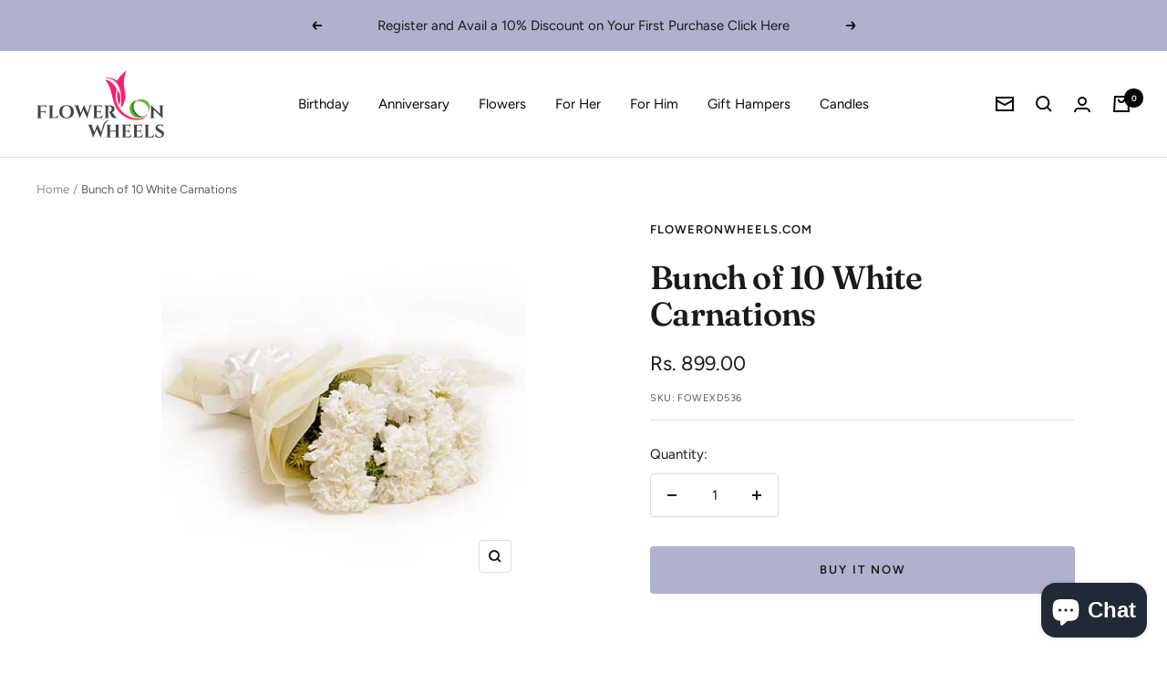

--- FILE ---
content_type: text/javascript; charset=utf-8
request_url: https://floweronwheels.com/products/bunch-of-12-white-carnations-1.js
body_size: 460
content:
{"id":7668573241593,"title":"Bunch of 10 White Carnations","handle":"bunch-of-12-white-carnations-1","description":"\u003cp\u003eGift this beautiful bunch of 10 white carnations mixed with green fillers and arica palm leaves. This bunch comes stylishly wrapped in a white paper packing with a lovely white ribbon bow. Order these flowers online on floweronwheels.com.\u003c\/p\u003e","published_at":"2022-06-18T23:04:17+05:30","created_at":"2022-06-18T23:04:17+05:30","vendor":"floweronwheels.com","type":"Flowers Bouquet","tags":["All India","Apology","Carnations","Delhi","Flower Bunches","Get Well Soon","Gurugram","Hyderabad","Ludhiana","Mumbai","Noida","Pune","same day","Urgent","White Flowers"],"price":89900,"price_min":89900,"price_max":89900,"available":true,"price_varies":false,"compare_at_price":null,"compare_at_price_min":0,"compare_at_price_max":0,"compare_at_price_varies":false,"variants":[{"id":42930723356921,"title":"Default Title","option1":"Default Title","option2":null,"option3":null,"sku":"FOWEXD536","requires_shipping":true,"taxable":true,"featured_image":null,"available":true,"name":"Bunch of 10 White Carnations","public_title":null,"options":["Default Title"],"price":89900,"weight":0,"compare_at_price":null,"inventory_management":"shopify","barcode":"","requires_selling_plan":false,"selling_plan_allocations":[]}],"images":["\/\/cdn.shopify.com\/s\/files\/1\/0655\/4746\/9049\/products\/EXDFNP536.jpg?v=1659905258"],"featured_image":"\/\/cdn.shopify.com\/s\/files\/1\/0655\/4746\/9049\/products\/EXDFNP536.jpg?v=1659905258","options":[{"name":"Title","position":1,"values":["Default Title"]}],"url":"\/products\/bunch-of-12-white-carnations-1","media":[{"alt":"Bouquet of 12 white carnations with arica palm leaves and fillers in nice Wrapping - for birthday anniversary valentine congratulations good-luck - free urgent delivery India - Delhi Mumbai Bangalore Pune Hyderabad Chennai Kolkata Ahmedabad","id":30175151227129,"position":1,"preview_image":{"aspect_ratio":1.0,"height":400,"width":400,"src":"https:\/\/cdn.shopify.com\/s\/files\/1\/0655\/4746\/9049\/products\/EXDFNP536.jpg?v=1659905258"},"aspect_ratio":1.0,"height":400,"media_type":"image","src":"https:\/\/cdn.shopify.com\/s\/files\/1\/0655\/4746\/9049\/products\/EXDFNP536.jpg?v=1659905258","width":400}],"requires_selling_plan":false,"selling_plan_groups":[]}

--- FILE ---
content_type: text/javascript
request_url: https://floweronwheels.com/cdn/shop/t/5/assets/custom.js?v=180284358077111306691668868660
body_size: -492
content:
//# sourceMappingURL=/cdn/shop/t/5/assets/custom.js.map?v=180284358077111306691668868660
